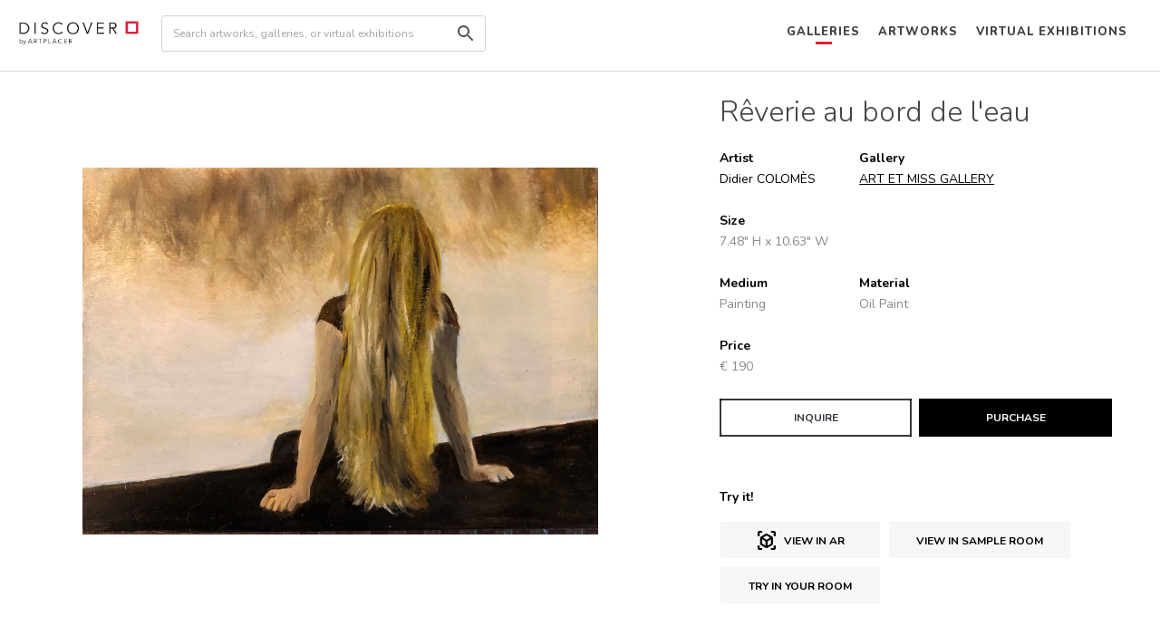

--- FILE ---
content_type: text/html; charset=UTF-8
request_url: https://widget.artplacer.com/track-impression.php
body_size: -827
content:
{"status":"success","event":"impression_skipped","last_widget_impression_updated":"true"}

--- FILE ---
content_type: text/css; charset=UTF-8
request_url: https://discover.artplacer.com/_next/static/css/396e88b2f6e58b73.css
body_size: 751
content:
.GalleryHeader_gallery-header__7ekrE{padding:55px 20px 35px;background-color:#fafafa;width:auto;margin:-20px -20px 15px;align-items:center;justify-content:center}@media screen and (max-width:789px){.GalleryHeader_gallery-header__7ekrE{padding:45px 20px 25px}}.GalleryHeader_gallery-header-thumbnail__blmJ4{width:auto;flex-grow:unset}.GalleryHeader_gallery-header-info__5LcNc{flex:none;width:-moz-fit-content;width:fit-content;font-size:14px}.GalleryHeader_gallery-header-bio__RMNZ1{max-width:550px;word-wrap:break-word}.GalleryHeader_gallery-logo__g091R{width:173px;height:173px;border-radius:50%;background-repeat:no-repeat;background-position:50%;background-size:cover;margin-bottom:20px}@media screen and (max-width:767px){.GalleryHeader_gallery-logo__g091R{width:130px;height:130px}}@media screen and (max-width:400px){.GalleryHeader_gallery-logo__g091R{width:110px;height:110px}}.GalleryHeader_gallery-links__B4b96{margin:16px 0 0;font-size:14px}.GalleryHeader_gallery-links__B4b96 a{line-height:18px}.GalleryHeader_gallery-instagram__vTlze{position:relative;bottom:2px}.GalleryHeader_gallery-instagram__vTlze span{position:relative;left:2px;top:2px}.GalleryHeader_gallery-initials__iGmHS{width:173px;height:173px;border-radius:50%;background-color:#a4a4a4;display:flex;justify-content:center;align-items:center;margin:16px 0 0 auto}@media screen and (max-width:767px){.GalleryHeader_gallery-initials__iGmHS{width:130px;height:130px}}@media screen and (max-width:400px){.GalleryHeader_gallery-initials__iGmHS{width:110px;height:110px}}.GalleryHeader_gallery-inicials__K9yw2{font-size:70px;color:#fff;margin-bottom:0}@media screen and (max-width:767px){.GalleryHeader_gallery-inicials__K9yw2{font-size:46px}}@media screen and (max-width:400px){.GalleryHeader_gallery-inicials__K9yw2{font-size:40px}}@media screen and (max-width:800px){.GalleryHeader_contactItemsDesktop__scyhE{display:none}}@media screen and (min-width:801px){.GalleryHeader_contactItemsMobile__T7TuF{display:none}}.CustomBanner_bannerBg__gpjVJ{background-position:50%;height:320px;width:100%;background-size:cover;position:relative}.CustomBanner_imgFooter__nP3ll:after{content:"";position:absolute;left:0;right:0;bottom:0;top:0;background-color:rgba(0,0,0,.2)}.CustomBanner_bannerInfo__fgKO_{background:rgba(0,0,0,.5);width:265px}.CustomBanner_white__SNwnG{color:#fff!important}.CustomBanner_button__h6A59{font-size:14px;font-weight:400;color:#fff;padding:0;border:0;background-color:transparent;text-decoration:underline;text-transform:none;text-align:left;justify-content:left}@media screen and (min-width:999px){.CustomBanner_moreHeight__eU3O9{height:400px!important}}.Button_button-container__qEZ80{background-color:#000;margin-bottom:auto;color:#fff;margin-top:auto}.Button_button__C97FB{border:none;padding-top:12px;padding-bottom:12px}.Button_button__C97FB:hover{background-color:#000}.Button_android__22fHr,.Button_apple__tbbth{width:163px!important;height:55px;display:inline-block;margin:5px}.Button_apple__tbbth .Button_button__C97FB{background:url(/images/btn-appstore.png) no-repeat;background-size:163px 55px;width:100%;height:100%;text-indent:-99999px}.Button_android__22fHr .Button_button__C97FB{background:url(/images/btn-googleplay.png) no-repeat;background-size:163px 55px;width:100%;height:100%;text-indent:-99999px}.NewsletterGalleries_modal__CF_Uh{border-bottom:0;padding-bottom:0}.NewsletterGalleries_modal-body__RhfcA{margin-top:-20px}.NewsletterGalleries_border-gray___Rb52{border-color:#d9d9d9}.LoadingLabel_loading-label__Mwpie{-webkit-animation-duration:1s;-webkit-animation-fill-mode:forwards;-webkit-animation-iteration-count:infinite;-webkit-animation-name:LoadingLabel_loadingBackgroundAnimation__bAvDv;-webkit-animation-timing-function:linear;background:#f6f7f8;background-image:-webkit-linear-gradient(left,#f6f7f8,#edeef1 20%,#f6f7f8 40%,#f6f7f8);background-repeat:no-repeat;background-size:100%;display:inline-block}.GalleryContactModal_modal__hnbDg{border-bottom:0;padding-bottom:0}.GalleryContactModal_submit__zmUwA{padding:2em}.CircleImages_circle-image-container__3OhLu{padding:8px;text-align:center;display:block;color:#000!important}.CircleImages_circle-image-container__3OhLu:hover{color:#000}.CircleImages_circles__kYojl{border-radius:50%}.CircleImages_gallery-logo__7PsMY{width:150px;height:150px;border-radius:50%;background-color:#a4a4a4;display:flex;justify-content:center;align-items:center}.CircleImages_gallery-inicials__MpC3t{font-size:50px;color:#fff;margin-bottom:0}.CustomError_customError__o6Ond{height:100%;text-align:center;display:flex;flex-direction:column;align-items:center;justify-content:center}.CustomError_customError__o6Ond h1{font-size:2em;font-weight:700;margin-bottom:.5rem}.CustomError_customError__o6Ond h2{font-size:15px;font-weight:400;line-height:normal;margin:0;padding:0}.GalleryErrorPage_galleryErrorPage__D9t87{height:calc(100vh - 360px);min-height:180px}.GalleryErrorPage_galleryErrorPageExtended__pxzKC{height:calc(100vh - 360px - 335px);min-height:180px}.GalleryErrorPage_galleryErrorPageExtended__pxzKC>div,.GalleryErrorPage_galleryErrorPage__D9t87>div{height:100%!important}
/*# sourceMappingURL=396e88b2f6e58b73.css.map*/

--- FILE ---
content_type: application/javascript; charset=UTF-8
request_url: https://discover.artplacer.com/_next/static/chunks/pages/index-7469413e70279838.js
body_size: 5611
content:
(self.webpackChunk_N_E=self.webpackChunk_N_E||[]).push([[405],{1240:function(e,t,s){(window.__NEXT_P=window.__NEXT_P||[]).push(["/",function(){return s(8210)}])},6882:function(e,t,s){"use strict";s.d(t,{L:function(){return a}});var r=s(7294);let a=()=>{let[e,t]=(0,r.useState)(""),s=()=>{window.open("https://www.artplacer.com/signup?email=".concat(e))};return{email:e,setEmail:t,handleClick:s}}},4064:function(e,t,s){"use strict";var r=s(5893);s(7294);var a=s(1555),n=s(4051),i=s(8966),l=s(8927),c=s.n(l),o=s(4184),m=s.n(o);let d=e=>{let{children:t,image:s,height:l=500,title:o,description:d,cta:x="CTA",onClick:u,contact:p=!1}=e;return(0,r.jsxs)("div",{className:m()(c().banner,"d-flex flex-column justify-content-center","mb-4"),style:{backgroundImage:"url(".concat(s||"/images/banner-gallery.png",")"),height:"".concat(l,"px")},children:[(0,r.jsx)("div",{className:"container position-relative z-1",children:(0,r.jsx)(n.Z,{children:(0,r.jsx)(a.Z,{xs:12,sm:12,md:8,lg:8,children:(0,r.jsxs)("div",{className:m()("banner-text",p?c().bannerTopPadding:""),children:[(0,r.jsxs)("h1",{className:m()("fw-300 text-white fs-56px fs-mobile-40px lh-100",p?"mb-0":"mb-4"),children:[o," ",(0,r.jsx)("br",{})]}),(0,r.jsxs)("div",{className:"text-white font-primary fs-18px mb-4",children:[d," ",(0,r.jsx)("br",{})]}),(0,r.jsx)(i.N,{onClick:u,title:x})]})})})}),t]})};t.Z=d},3280:function(e,t,s){"use strict";var r=s(5893),a=s(1664),n=s.n(a),i=s(4184),l=s.n(i);s(7294);var c=s(3992),o=s(6627),m=s(8351),d=s.n(m);let x=e=>{let{title:t,subtitle:s,image:a,href:i,to:m}=e,x=t.split(/\s/).reduce((e,t)=>e+=t.slice(0,1),"").toUpperCase().substring(0,3);return(0,r.jsxs)(n(),{href:i,as:m,className:l()(d()["circle-image-container"],"margin m0a"),children:[a?(0,r.jsx)(o.E,{src:(0,c.J)(a,200,200),width:"150px",height:"150px",labelHeight:"150px",labelWidth:"150px",className:l()(d().circles,"mb-4","mx-auto"),alt:t}):(0,r.jsx)("div",{className:l()(d()["gallery-logo"],"mb-4","mx-auto"),children:(0,r.jsx)("p",{className:d()["gallery-inicials"],children:x})}),(0,r.jsx)("h4",{className:"text-black text-center mb-2 font-secondary fw-700 fs-16px",children:t}),(0,r.jsx)("p",{className:"text-center color-gray-super-light font-primary fs-13px font-primary",children:s})]})};t.Z=x},9442:function(e,t,s){"use strict";var r=s(5893);s(7294),s(4184);var a=s(874),n=s.n(a),i=s(1664),l=s.n(i);let c=e=>{let{id:t,description:s,image:a,date:i,title:c,href:o,to:m,author:d}=e;return(0,r.jsx)(l(),{href:o,as:m,children:(0,r.jsx)("div",{className:n().exhibitions,style:{backgroundImage:"url(".concat(a,")")},children:(0,r.jsxs)("div",{className:n().exhibitionInfo,children:[(0,r.jsx)("h4",{className:"color-white fs-16px",children:c.toUpperCase()}),(0,r.jsxs)("div",{className:n().bottom,children:[(0,r.jsx)("p",{className:"color-white mb-0 font-primary fs-14px ",children:d}),(0,r.jsx)("span",{className:"fs-13px",children:i})]})]})})})};t.Z=c},158:function(e,t,s){"use strict";var r=s(5893);s(7294);var a=s(4184),n=s.n(a),i=s(4425),l=s.n(i);let c=e=>{let{name:t,children:s,isAppleButton:a,isAndroidButton:i,type:c="button",onClick:o=()=>{},size:m="lg",width:d,disabled:x=!1,variant:u="dark",sx:p}=e;return(0,r.jsx)("div",{className:n()(l()["button-container"],"cursor-pointer",a?l().apple:i?l().android:"",p),style:{width:d||"auto"},onClick:()=>o(),children:(0,r.jsx)("button",{disabled:x,type:c,className:n()("btn-".concat(m," btn-sm btn-block btn-").concat(u," fw-700 fs-12px ").concat(l().button)),children:t||s})})};t.Z=c},8966:function(e,t,s){"use strict";s.d(t,{N:function(){return c}});var r=s(5893),a=s(4184),n=s.n(a);s(7294);var i=s(1772),l=s.n(i);let c=e=>{let{className:t,onClick:s,title:a,children:i}=e;return(0,r.jsx)("button",{onClick:s,type:"button",className:n()(t,"btn btn-outline-secondary fs-12px tt-u",l().button),children:a||i})}},1286:function(e,t,s){"use strict";var r=s(5893);s(7294);let a=e=>{let{children:t}=e;return(0,r.jsx)("div",{className:"container",children:t})};t.Z=a},6470:function(e,t,s){"use strict";s.d(t,{i:function(){return i}});var r=s(5893),a=s(9008),n=s.n(a);s(7294);let i=e=>{let{title:t,hide:s=!1}=e;return(0,r.jsx)(n(),{children:(0,r.jsx)("title",{children:"".concat(t).concat(s?"":" | Discover ArtPlacer")})})}},6627:function(e,t,s){"use strict";s.d(t,{E:function(){return m}});var r=s(5893),a=s(7294),n=s(4184),i=s.n(n),l=s(7129),c=s.n(l);let o=e=>{let{height:t,width:s,maxWidth:a,className:n}=e;return(0,r.jsx)("span",{className:i()(c()["loading-label"],n),style:{height:t,width:s,maxWidth:a}})};o.defaultProps={height:16,width:"100%",className:""};let m=e=>{let{src:t,labelHeight:s="250px",labelWidth:n="100%",...i}=e,[l,c]=(0,a.useState)(!1),m=(0,a.useRef)();return(0,a.useEffect)(()=>{m.current.complete&&c(!0)}),(0,r.jsxs)(r.Fragment,{children:[!l&&(0,r.jsx)(o,{className:i.className,height:s,width:n}),(0,r.jsx)("img",{src:t,ref:m,alt:i.alt||"",style:{display:l?"block":"none"},...i,onLoad:()=>c(!0)})]})}},7182:function(e,t,s){"use strict";s.d(t,{o:function(){return i}});var r=s(5893),a=s(9008),n=s.n(a);s(7294);let i=e=>{let{description:t,title:s,image:a="https://artplacer-nextjs.herokuapp.com/artplacer-logo.png",url:i,canonical:l}=e;return(0,r.jsxs)(n(),{children:[(0,r.jsx)("meta",{name:"description",content:t}),(0,r.jsx)("meta",{httpEquiv:"X-UA-Compatible",content:"IE=edge,chrome=1"}),(0,r.jsx)("meta",{name:"twitter:card",content:"summary"}),(0,r.jsx)("meta",{name:"twitter:site",content:"ArtPlacer"}),(0,r.jsx)("meta",{name:"twitter:title",content:s}),(0,r.jsx)("meta",{name:"twitter:description",content:t}),(0,r.jsx)("meta",{name:"twitter:image",content:a}),(0,r.jsx)("meta",{property:"og:site_name",content:"ArtPlacer"}),(0,r.jsx)("meta",{property:"og:title",content:s}),(0,r.jsx)("meta",{property:"og:type",content:"website"}),(0,r.jsx)("meta",{property:"og:url",content:i}),(0,r.jsx)("meta",{property:"og:image",content:a}),(0,r.jsx)("meta",{property:"og:description",content:t}),l&&(0,r.jsx)("link",{rel:"canonical",href:l})]})}},2578:function(e,t,s){"use strict";var r=s(5893),a=s(1664),n=s.n(a);s(7294);var i=s(3992),l=s(1798),c=s.n(l),o=s(4184),m=s.n(o);let d=e=>{let t,s,{title:a,subtitle:l,subSubTitle:o,image:d,to:x,href:u,type:p="small"}=e;switch(p){case"big":t="AUTO",s=900;break;case"aspect-ratio":t="AUTO",s=200;break;default:t=600,s="AUTO"}let h=()=>(0,r.jsxs)("div",{className:"mb-5",children:[(0,r.jsx)("div",{className:m()(c()["like-cards"],"like-cards",c()[p],"d-flex","justify-content-center","align-items-center"),children:(0,r.jsx)("img",{src:(0,i.J)(d,t,s),alt:a})}),a&&(0,r.jsx)("h4",{className:"text-black mb-0 font-secondary fw-700 fs-16px elipsis-2-lines",children:a}),l&&(0,r.jsx)("p",{className:"mb-0 font-primary text-black fs-14px font-primary",children:l}),o&&(0,r.jsx)("p",{className:"mb-0 color-gray-super-light fs-13px font-primary fs-13px",children:o})]});return x&&u?(0,r.jsx)(n(),{href:u,as:x,children:(0,r.jsx)(h,{})}):(0,r.jsx)(h,{})};t.Z=d},3827:function(e,t,s){"use strict";s.d(t,{R:function(){return m}});var r=s(5893),a=s(1664),n=s.n(a);s(7294);var i=s(3992),l=s(6627),c=s(4917),o=s.n(c);let m=e=>{let{items:t}=e,s=e=>{let{title:t,subtitle:s,subSubTitle:a,sold:c,price:m,lastLine:d,image:x,to:u,href:p,textAlign:h="center"}=e,f=()=>(0,r.jsxs)("div",{className:"mb-2 text-".concat(h," ").concat(o().card),children:[(0,r.jsx)(l.E,{src:(0,i.J)(x,800,"AUTO"),alt:t,className:"mb-2 m0a"}),(0,r.jsx)("h4",{className:"text-black mb-0 font-secondary fw-700 fs-16px",children:t}),(0,r.jsx)("p",{className:"mb-0 font-primary text-black fs-14px font-primary",children:s}),a&&(0,r.jsx)("p",{className:"mb-0 color-gray-super-light fs-13px font-primary fs-09em",children:a}),c&&(0,r.jsx)("span",{className:"mb-2 text-black fs-14px font-secondary fw-700",children:"Sold"}),!c&&m&&(0,r.jsx)("span",{className:"mb-2 text-black fs-14px font-secondary fw-700",children:m}),d&&(0,r.jsx)("p",{className:"mb-2 color-gray-super-light fs-13px font-primary fs-09em",children:d})]});return u&&p?(0,r.jsx)(n(),{href:p,as:u,className:o().item,children:(0,r.jsx)(f,{})}):(0,r.jsx)(f,{})};return(0,r.jsx)("div",{className:o().row,children:t.map(e=>(0,r.jsx)(s,{...e},e.to))})}},7062:function(e,t,s){"use strict";s.d(t,{V:function(){return d}});var r=s(5893);s(7294);var a=s(4051),n=s(1555),i=s(6529),l=s(3372),c=s(5334),o=s(3280);let m={desktop:{breakpoint:{max:3e3,min:1200},items:6,slidesToSlide:5},desktopSmall:{breakpoint:{max:1200,min:1024},items:4,slidesToSlide:4},tablet:{breakpoint:{max:1024,min:464},items:2,slidesToSlide:2},mobile:{breakpoint:{max:464,min:0},items:1,slidesToSlide:1}},d=e=>{let{featuredGalleries:t}=e,s=(0,c.j)(),d=async()=>{await s("/galleries")};return(0,r.jsxs)(r.Fragment,{children:[(0,r.jsxs)(a.Z,{children:[(0,r.jsx)(n.Z,{xs:12,sm:6,md:6,lg:6,children:(0,r.jsx)(a.Z,{children:(0,r.jsxs)(n.Z,{xs:12,sm:12,md:12,lg:6,children:[(0,r.jsx)("h3",{className:"text-black mb-1 fs-24px",children:"Featured Galleries"}),(0,r.jsx)("p",{className:"color-gray-super-light font-primary fs-13px",children:"A selection of our favorite galleries and artists."})]})})}),(0,r.jsx)(n.Z,{xs:12,sm:6,md:6,lg:6,className:"text-left text-sm-right",children:(0,r.jsx)("span",{onClick:()=>d(),className:"font-primary td-u fs-14px cursor-pointer color-black",children:"View all"})})]}),(0,r.jsx)(a.Z,{className:"position-relative",children:(0,r.jsx)(i.default,{additionalTransfrom:0,arrows:!0,autoPlaySpeed:3e3,centerMode:!1,className:"w-100",containerClass:"container-with-dots home-galleries-carousel",dotListClass:"",draggable:!0,focusOnSelect:!1,infinite:!1,itemClass:"",keyBoardControl:!0,minimumTouchDrag:80,renderButtonGroupOutside:!1,renderDotsOutside:!1,responsive:m,children:t.map(e=>(0,r.jsx)(n.Z,{children:(0,r.jsx)(o.Z,{title:e.gallery.name,subtitle:e.gallery.address,image:e.gallery.thumbnail,href:"/galleries/[id]",to:l.m.galleries(e.gallery.domain)})},"featured-galleries-".concat(e.gallery.id)))})})]})}},8210:function(e,t,s){"use strict";s.r(t),s.d(t,{__N_SSG:function(){return M},default:function(){return R}});var r=s(5893),a=s(7294);s(1163);var n=s(3370),i=s(5334),l=s(4064),c=s(4051),o=s(1555),m=s(4184),d=s.n(m),x=s(6882),u=s(158),p=s(8966),h=s(3576),f=s.n(h);let g=()=>{window.open("https://apps.apple.com/ar/app/artplacer/id1083122176")},j=()=>{window.open("https://play.google.com/store/apps/details?id=com.artplacer.artplacer")},b=()=>{let[e,t]=(0,a.useState)({isMobile:!1,isIOS:!1,isAndroid:!1});return(0,a.useEffect)(()=>{if("undefined"!=typeof navigator){let e=navigator.userAgent,s=/android/i.test(e),r=/iPad|iPhone|iPod/.test(e)||"MacIntel"===navigator.platform&&navigator.maxTouchPoints>1,a=s||r||/Mobi|Android/i.test(e);t({isMobile:a,isIOS:r,isAndroid:s})}},[]),e},_=e=>{let{children:t,cta:s,isMobileBanner:a,showEmail:n,textAlign:i="left",titleClasses:l,image:m}=e,{email:h,setEmail:_,handleClick:N}=(0,x.L)(),{isMobile:w,isIOS:y,isAndroid:k}=b();return(0,r.jsx)("div",{className:d()(f().imgFooter,"d-flex","align-items-center"),style:{backgroundImage:"url(".concat(m,")")},children:(0,r.jsxs)("div",{className:"container-fluid z-1 text-".concat(i),children:[(0,r.jsx)(c.Z,{children:(0,r.jsx)(o.Z,{className:"px-md-0",xs:12,sm:12,md:"center"===i?12:8,lg:"center"===i?12:8,children:(0,r.jsx)("h2",{className:d()(f().white,l),children:(0,r.jsx)("div",{className:"ml-0 ml-md-5",children:t})})})}),n&&(0,r.jsx)(c.Z,{className:"center"===i?"justify-content-center":"",children:(0,r.jsx)(o.Z,{xs:12,md:3,className:d()("px-0 px-md-0 ml-0 ml-md-5",f().mobilecta),children:(0,r.jsx)(p.N,{className:d()(f()["custom-cta"]),onClick:N,title:s})})}),!n&&(0,r.jsx)(c.Z,{className:"text-".concat(i),children:(0,r.jsxs)(o.Z,{className:"m0a",children:[(!w||y)&&(0,r.jsx)(u.Z,{isAppleButton:a,onClick:g,children:s}),(!w||k)&&(0,r.jsx)(u.Z,{isAndroidButton:a,onClick:j,children:s})]})})]})})};var N=s(6574),w=s.n(N);let y=e=>{let{cta:t,isMobileBanner:s}=e,{isMobile:a,isIOS:n,isAndroid:i}=b();return(0,r.jsx)("div",{className:d()(w().imgFooter,"d-flex","align-items-center"),style:{backgroundColor:"#EFEBE8"},children:(0,r.jsx)("div",{className:"container-fluid z-1 h-100",children:(0,r.jsxs)(c.Z,{className:"h-100",children:[(0,r.jsx)(o.Z,{className:"p-3 py-md-5 pb-md-0 pl-md-6 pr-md-0 h-100 d-flex align-items-center justify-content-center",xs:12,sm:6,children:(0,r.jsxs)(c.Z,{className:"text-center text-sm-left",children:[(0,r.jsxs)(o.Z,{xs:12,className:"m0a",children:[(0,r.jsx)("p",{className:"m-0 p-0 text-black fs-24px fs-mobile-20px",children:"View these beautiful pieces in your home using"}),(0,r.jsx)("p",{className:"m-0 p-0 text-black fs-24px fs-mobile-20px",children:"Augmented Reality technology."})]}),(0,r.jsxs)(o.Z,{xs:12,className:"m0a mt-4",children:[(!a||n)&&(0,r.jsx)(u.Z,{isAppleButton:s,onClick:g,sx:"ml-0 mr-2 bg-transparent",variant:"rounded",children:t}),(!a||i)&&(0,r.jsx)(u.Z,{isAndroidButton:s,onClick:j,sx:"mx-0 bg-transparent",variant:"rounded",children:t})]})]})}),(0,r.jsx)(o.Z,{className:"pt-3 pt-md-5 pr-md-6 h-100 d-none d-sm-flex align-items-end justify-content-center",xs:6,children:(0,r.jsx)("img",{src:"images/banner_ar_app.svg",alt:"ar image",style:{maxHeight:"100%"}})})]})})})};var k=s(1286),v=s(6470),Z=s(7182),C=s(3372),A=s(2578);s(3827);var B=s(731);let E=e=>{let{featuredArtworks:t}=e,s=(0,i.j)(),a=async()=>{await s("/artworks")};return(0,r.jsxs)("div",{children:[(0,r.jsxs)(c.Z,{className:"mb-2",children:[(0,r.jsx)(o.Z,{xs:12,sm:6,md:6,lg:6,children:(0,r.jsx)("h3",{className:"text-black mb-1 fs-24px",children:"Featured Artworks"})}),(0,r.jsx)(o.Z,{xs:12,sm:6,md:6,lg:6,className:"text-left text-sm-right",children:(0,r.jsx)("span",{onClick:()=>a(),className:"font-primary td-u fs-14px cursor-pointer color-black",children:"View all"})})]}),(0,r.jsx)(c.Z,{children:t.map(e=>(0,r.jsx)(o.Z,{md:3,children:(0,r.jsx)(A.Z,{title:e.artwork.title,subtitle:e.artwork.artistname,subSubTitle:(0,B.Y)(e.artwork.width,e.artwork.height),to:C.m.artworks(e.artwork.id,e.artwork.title),href:"/artworks/[id]",image:e.artwork.image})},e.artwork.id))})]})};var P=s(7062);let F=e=>{let{artworks:t}=e,s=(0,i.j)(),a=async()=>{await s("/artworks")};return(0,r.jsxs)(r.Fragment,{children:[(0,r.jsxs)(c.Z,{className:"mb-2",children:[(0,r.jsx)(o.Z,{xs:12,sm:6,md:6,lg:6,children:(0,r.jsx)("h3",{className:"text-black mb-1 fs-24px",children:"Inspiring Monthly Picks"})}),(0,r.jsx)(o.Z,{xs:12,sm:6,md:6,lg:6,className:"text-left text-sm-right",children:(0,r.jsx)("span",{onClick:()=>a(),className:"font-primary td-u fs-14px cursor-pointer color-black",children:"View all"})})]}),(0,r.jsx)(c.Z,{children:t.map(e=>(0,r.jsx)(o.Z,{md:4,children:(0,r.jsx)(A.Z,{title:e.title,subtitle:e.artistname,subSubTitle:(0,B.Y)(e.width,e.height),to:C.m.artworks(e.id,e.title),href:"/artworks/[id]",image:e.image,type:"big"})},e.id))})]})};var T=s(9442),I=s(3992);let L=e=>{let{featuredExhibitions:t}=e,s=(0,i.j)(),a=async()=>{await s("/exhibitions")};return(0,r.jsxs)("div",{children:[(0,r.jsxs)(c.Z,{className:"mb-2",children:[(0,r.jsx)(o.Z,{xs:12,sm:6,md:6,lg:6,children:(0,r.jsx)("h3",{className:"text-black mb-1 fs-24px",children:"Featured Virtual Exhibitions"})}),(0,r.jsx)(o.Z,{xs:12,sm:6,md:6,lg:6,className:"text-left text-sm-right",children:(0,r.jsx)("span",{onClick:()=>a(),className:"font-primary td-u fs-14px cursor-pointer color-black",children:"View all"})})]}),(0,r.jsx)(c.Z,{children:t.map(e=>{let{exhibition:t}=e;return(0,r.jsx)(o.Z,{xs:12,md:3,lg:3,children:(0,r.jsx)(T.Z,{id:t.id,image:(0,I.J)(t.image,600,"AUTO"),title:t.title,date:t.date,author:t.author,to:"/exhibitions/".concat(t.id),href:"/exhibitions/[id]"})},t.id)})})]})},S=e=>{let{homeInfo:t}=e,s=(0,i.j)(),a=()=>{s("/artworks")};return(0,r.jsxs)(r.Fragment,{children:[(0,r.jsx)(Z.o,{title:"Discover ArtPlacer | Explore art and galleries, visualize art in space",description:"Discover ArtPlacer is where the ArtPlacer community gathers together. Explore and find the most exquisite artworks and the best galleries in the world.",image:"https://artplacer-nextjs.herokuapp.com/artplacer-logo.png",url:"https://discover.artplacer.com/"}),(0,r.jsx)(v.i,{hide:!0,title:"Discover ArtPlacer | Explore art and galleries, visualize art in space"}),(0,r.jsx)(l.Z,{height:450,image:n.W.home.header,title:"Explore the world of art",description:"Dive into ArtPlacer’s community of artists and galleries. Discover portfolios from around the world.",cta:"START EXPLORING",onClick:a}),(0,r.jsxs)(k.Z,{children:[(0,r.jsx)("div",{className:"mb-5 pt-5",children:(0,r.jsx)(L,{featuredExhibitions:t.featured_exhibitions})}),(0,r.jsx)("div",{className:"mb-5",children:(0,r.jsx)(P.V,{featuredGalleries:t.featured_galleries})}),(0,r.jsx)("div",{className:"mb-5",children:(0,r.jsx)(E,{featuredArtworks:t.featured_artworks})}),(0,r.jsx)("div",{className:"mb-5",children:(0,r.jsx)(F,{artworks:t.monthly_picks})})]}),(0,r.jsx)("div",{className:"container mb-4",children:(0,r.jsx)(y,{cta:"DOWNLOAD THE APP",isMobileBanner:!0})}),(0,r.jsx)("div",{className:"container mb-4",children:(0,r.jsxs)(_,{image:n.W.home.footer,cta:"Free 14-day Trial",showEmail:!0,textAlign:"center",titleClasses:"fs-24px fs-mobile-20px font-secondary fw-400",children:["Showcase your work. ",(0,r.jsx)("br",{}),"Create your own Gallery Profile."]})})]})},O=e=>{let{homeInfo:t}=e;return(0,r.jsx)(S,{homeInfo:t})};var M=!0,R=O},731:function(e,t,s){"use strict";s.d(t,{Y:function(){return r}});let r=(e,t)=>{let s=e&&0!==parseFloat(e)?parseFloat(e)+'" W':"",r=parseFloat(t)+'" H';return s?r+" x "+s:r}},3992:function(e,t,s){"use strict";s.d(t,{J:function(){return r}});let r=(e,t,s)=>{if(!e)return null;let r=e.split("/");return r.splice(r.length-1,0,"".concat(t,"x").concat(s)),r.join("/")}},3370:function(e,t,s){"use strict";s.d(t,{W:function(){return r}});let r={home:{header:"/images/Home-Banner.jpg",footer:"/images/Home-Banner-Footer.jpg"},contact:{header:"/images/ContactUs-Banner-New.jpg",side:"/images/Contact-Side-New.jpg"}}},3372:function(e,t,s){"use strict";s.d(t,{m:function(){return a}});var r=s(3384);let a={artworks:(e,t)=>"/artworks/".concat(e,"-").concat((0,r.l)(t)),galleries:e=>"/galleries/".concat(e),collections:(e,t)=>"/galleries/".concat(e,"/collections/").concat((0,r.b)(t))}},3384:function(e,t,s){"use strict";s.d(t,{b:function(){return a},l:function(){return r}});let r=e=>e.toLowerCase().replace(/ /g,"-").replace(/[^\w-]+/g,""),a=e=>encodeURIComponent(e.toLowerCase())},8927:function(e){e.exports={banner:"Banner_banner__HlBcZ",container:"Banner_container__aD_nI","banner-text":"Banner_banner-text__tRy2N",white:"Banner_white__QZW0K",bannerTopPadding:"Banner_bannerTopPadding__mcq09"}},8351:function(e){e.exports={"circle-image-container":"CircleImages_circle-image-container__3OhLu",circles:"CircleImages_circles__kYojl","gallery-logo":"CircleImages_gallery-logo__7PsMY","gallery-inicials":"CircleImages_gallery-inicials__MpC3t"}},874:function(e){e.exports={exhibitions:"Exhibitions_exhibitions__luluZ",exhibitionInfo:"Exhibitions_exhibitionInfo__Z5P53",bottom:"Exhibitions_bottom__R7pep",lh17px:"Exhibitions_lh17px__qxT5o"}},4425:function(e){e.exports={"button-container":"Button_button-container__qEZ80",button:"Button_button__C97FB",android:"Button_android__22fHr",apple:"Button_apple__tbbth"}},1798:function(e){e.exports={"like-cards":"LikeCards_like-cards__HIXtb",big:"LikeCards_big__CRvCF","aspect-ratio":"LikeCards_aspect-ratio__xNe3Q"}},6574:function(e){e.exports={imgFooter:"BannerAr_imgFooter__oe7aY",mobilecta:"BannerAr_mobilecta__qYJ_o",white:"BannerAr_white__CBdQm",inputEmail:"BannerAr_inputEmail__4GRbN","custom-cta":"BannerAr_custom-cta__gT_Ka"}},3576:function(e){e.exports={imgFooter:"BannerFooter_imgFooter__JWmZf",mobilecta:"BannerFooter_mobilecta__6aw4N",white:"BannerFooter_white__otclw",inputEmail:"BannerFooter_inputEmail__5mbrp","custom-cta":"BannerFooter_custom-cta___JoAl"}},1772:function(e){e.exports={button:"ButtonCta_button__11mLL"}},7129:function(e){e.exports={"loading-label":"LoadingLabel_loading-label__Mwpie",loadingBackgroundAnimation:"LoadingLabel_loadingBackgroundAnimation__bAvDv"}},4917:function(e){e.exports={row:"Masonry_row__L536r",card:"Masonry_card__PxRl1",item:"Masonry_item__gM4MO"}},9008:function(e,t,s){e.exports=s(3121)},4051:function(e,t,s){"use strict";var r=s(7462),a=s(3366),n=s(4184),i=s.n(n),l=s(7294),c=s(6792),o=["bsPrefix","className","noGutters","as"],m=["xl","lg","md","sm","xs"],d=l.forwardRef(function(e,t){var s=e.bsPrefix,n=e.className,d=e.noGutters,x=e.as,u=(0,a.Z)(e,o),p=(0,c.vE)(s,"row"),h=p+"-cols",f=[];return m.forEach(function(e){var t,s=u[e];delete u[e],null!=(t=null!=s&&"object"==typeof s?s.cols:s)&&f.push(""+h+("xs"!==e?"-"+e:"")+"-"+t)}),l.createElement(void 0===x?"div":x,(0,r.Z)({ref:t},u,{className:i().apply(void 0,[n,p,d&&"no-gutters"].concat(f))}))});d.displayName="Row",d.defaultProps={noGutters:!1},t.Z=d}},function(e){e.O(0,[529,774,888,179],function(){return e(e.s=1240)}),_N_E=e.O()}]);
//# sourceMappingURL=index-7469413e70279838.js.map

--- FILE ---
content_type: application/javascript; charset=UTF-8
request_url: https://discover.artplacer.com/_next/static/chunks/pages/galleries/%5Bid%5D-8b353ebdb8c49ccb.js
body_size: 1213
content:
(self.webpackChunk_N_E=self.webpackChunk_N_E||[]).push([[593],{9311:function(e,r,l){(window.__NEXT_P=window.__NEXT_P||[]).push(["/galleries/[id]",function(){return l(3388)}])},3280:function(e,r,l){"use strict";var s=l(5893),a=l(1664),t=l.n(a),i=l(4184),n=l.n(i);l(7294);var c=l(3992),o=l(6627),d=l(8351),m=l.n(d);let x=e=>{let{title:r,subtitle:l,image:a,href:i,to:d}=e,x=r.split(/\s/).reduce((e,r)=>e+=r.slice(0,1),"").toUpperCase().substring(0,3);return(0,s.jsxs)(t(),{href:i,as:d,className:n()(m()["circle-image-container"],"margin m0a"),children:[a?(0,s.jsx)(o.E,{src:(0,c.J)(a,200,200),width:"150px",height:"150px",labelHeight:"150px",labelWidth:"150px",className:n()(m().circles,"mb-4","mx-auto"),alt:r}):(0,s.jsx)("div",{className:n()(m()["gallery-logo"],"mb-4","mx-auto"),children:(0,s.jsx)("p",{className:m()["gallery-inicials"],children:x})}),(0,s.jsx)("h4",{className:"text-black text-center mb-2 font-secondary fw-700 fs-16px",children:r}),(0,s.jsx)("p",{className:"text-center color-gray-super-light font-primary fs-13px font-primary",children:l})]})};r.Z=x},543:function(e,r,l){"use strict";var s=l(5893);l(7294);var a=l(9008),t=l.n(a),i=l(8883),n=l.n(i);let c=e=>{let{statusCode:r,title:l}=e;return(0,s.jsxs)("div",{style:{textAlign:"center"},children:[(0,s.jsx)(t(),{children:(0,s.jsx)("title",{children:r?"".concat(r,": ").concat("string"==typeof l?l:"Error"):"Error"})}),(0,s.jsxs)("div",{className:n().customError,children:[r&&(0,s.jsx)("h1",{children:r}),(0,s.jsx)("h2",{children:l})]})]})};r.Z=c},7339:function(e,r,l){"use strict";var s=l(5893);l(7294);var a=l(4051),t=l(1286),i=l(1350),n=l(9240),c=l.n(n),o=l(7062),d=l(543);let m=e=>{let{status:r,gallery:l,featuredGalleries:n}=e,m=(null==l?void 0:l.name)?"".concat(l.name):"The gallery you are looking for";return(0,s.jsx)(i.Z,{children:(0,s.jsxs)(t.Z,{children:[(0,s.jsx)(a.Z,{className:"justify-content-center text-black fs-15px fs-mobile-14px ".concat(n?c().galleryErrorPageExtended:c().galleryErrorPage),children:(0,s.jsx)(d.Z,{title:(e=>{switch(e){case 404:return(0,s.jsxs)(s.Fragment,{children:["The gallery ",(0,s.jsx)("b",{children:m})," does not exist."]});case 403:return(0,s.jsxs)(s.Fragment,{children:[(0,s.jsx)("b",{children:m})," is not available. Check out these other galleries instead:"]});default:return"Something went wrong. Please try again later."}})(r)})}),n&&(0,s.jsx)("div",{children:(0,s.jsx)(o.V,{featuredGalleries:n})})]})})};r.Z=m},7062:function(e,r,l){"use strict";l.d(r,{V:function(){return m}});var s=l(5893);l(7294);var a=l(4051),t=l(1555),i=l(6529),n=l(3372),c=l(5334),o=l(3280);let d={desktop:{breakpoint:{max:3e3,min:1200},items:6,slidesToSlide:5},desktopSmall:{breakpoint:{max:1200,min:1024},items:4,slidesToSlide:4},tablet:{breakpoint:{max:1024,min:464},items:2,slidesToSlide:2},mobile:{breakpoint:{max:464,min:0},items:1,slidesToSlide:1}},m=e=>{let{featuredGalleries:r}=e,l=(0,c.j)(),m=async()=>{await l("/galleries")};return(0,s.jsxs)(s.Fragment,{children:[(0,s.jsxs)(a.Z,{children:[(0,s.jsx)(t.Z,{xs:12,sm:6,md:6,lg:6,children:(0,s.jsx)(a.Z,{children:(0,s.jsxs)(t.Z,{xs:12,sm:12,md:12,lg:6,children:[(0,s.jsx)("h3",{className:"text-black mb-1 fs-24px",children:"Featured Galleries"}),(0,s.jsx)("p",{className:"color-gray-super-light font-primary fs-13px",children:"A selection of our favorite galleries and artists."})]})})}),(0,s.jsx)(t.Z,{xs:12,sm:6,md:6,lg:6,className:"text-left text-sm-right",children:(0,s.jsx)("span",{onClick:()=>m(),className:"font-primary td-u fs-14px cursor-pointer color-black",children:"View all"})})]}),(0,s.jsx)(a.Z,{className:"position-relative",children:(0,s.jsx)(i.default,{additionalTransfrom:0,arrows:!0,autoPlaySpeed:3e3,centerMode:!1,className:"w-100",containerClass:"container-with-dots home-galleries-carousel",dotListClass:"",draggable:!0,focusOnSelect:!1,infinite:!1,itemClass:"",keyBoardControl:!0,minimumTouchDrag:80,renderButtonGroupOutside:!1,renderDotsOutside:!1,responsive:d,children:r.map(e=>(0,s.jsx)(t.Z,{children:(0,s.jsx)(o.Z,{title:e.gallery.name,subtitle:e.gallery.address,image:e.gallery.thumbnail,href:"/galleries/[id]",to:n.m.galleries(e.gallery.domain)})},"featured-galleries-".concat(e.gallery.id)))})})]})}},3388:function(e,r,l){"use strict";l.r(r),l.d(r,{__N_SSP:function(){return n}});var s=l(5893);l(7294);var a=l(1221),t=l(7339);let i=e=>{let{errorCode:r,galleryDetails:l,featuredGalleries:i}=e;return r&&200!==r?(0,s.jsx)(t.Z,{status:r,gallery:l,featuredGalleries:i}):(0,s.jsx)(a.Z,{galleryDetails:l})};var n=!0;r.default=i},8351:function(e){e.exports={"circle-image-container":"CircleImages_circle-image-container__3OhLu",circles:"CircleImages_circles__kYojl","gallery-logo":"CircleImages_gallery-logo__7PsMY","gallery-inicials":"CircleImages_gallery-inicials__MpC3t"}},8883:function(e){e.exports={customError:"CustomError_customError__o6Ond"}},9240:function(e){e.exports={galleryErrorPage:"GalleryErrorPage_galleryErrorPage__D9t87",galleryErrorPageExtended:"GalleryErrorPage_galleryErrorPageExtended__pxzKC"}}},function(e){e.O(0,[144,686,529,501,317,221,774,888,179],function(){return e(e.s=9311)}),_N_E=e.O()}]);
//# sourceMappingURL=[id]-8b353ebdb8c49ccb.js.map